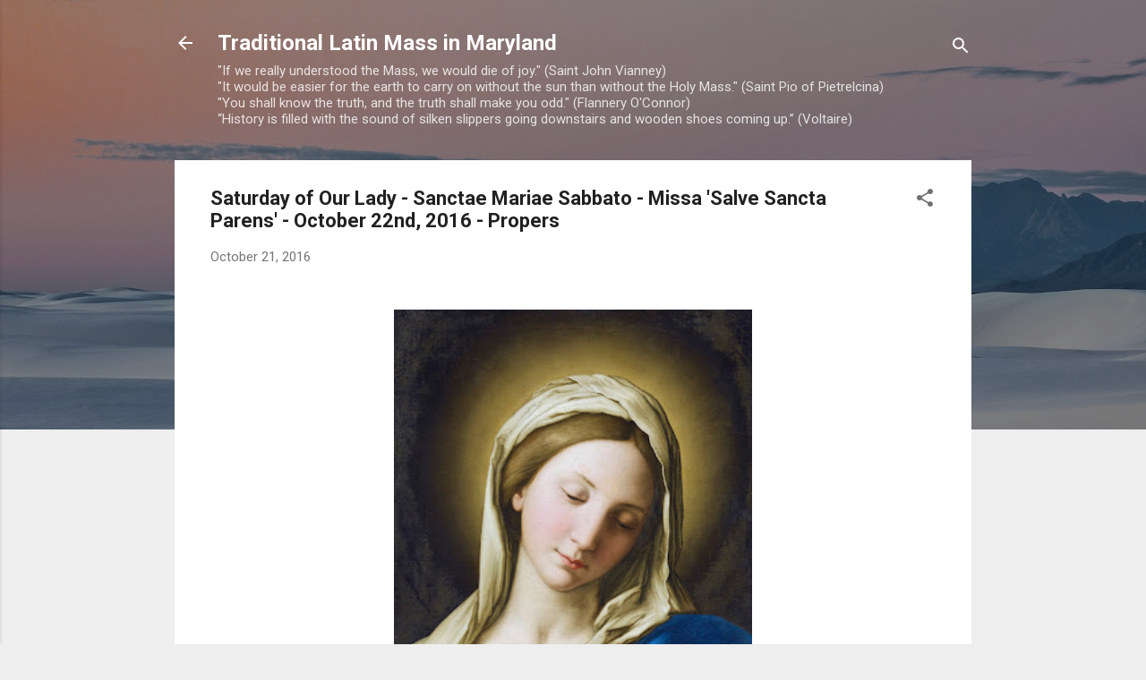

--- FILE ---
content_type: text/html; charset=UTF-8
request_url: https://tlm-md.blogspot.com/b/stats?style=BLACK_TRANSPARENT&timeRange=ALL_TIME&token=APq4FmBj69TLL4SVAwz78pdQyMsW-CXlNBkMBNBbpDudx_UhNj55v_BdVkQfQl6heeFE6uo-GpVevHrhqaLJhcVTAkiDgFvv7g
body_size: -8
content:
{"total":6641504,"sparklineOptions":{"backgroundColor":{"fillOpacity":0.1,"fill":"#000000"},"series":[{"areaOpacity":0.3,"color":"#202020"}]},"sparklineData":[[0,37],[1,38],[2,19],[3,24],[4,49],[5,44],[6,41],[7,28],[8,38],[9,47],[10,29],[11,23],[12,62],[13,54],[14,61],[15,67],[16,73],[17,83],[18,100],[19,36],[20,31],[21,38],[22,43],[23,35],[24,38],[25,25],[26,15],[27,16],[28,22],[29,11]],"nextTickMs":21951}